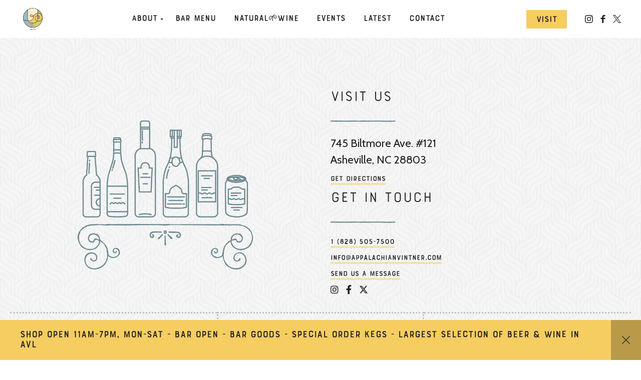

--- FILE ---
content_type: text/css; charset=UTF-8
request_url: https://appalachianvintner.com/app/themes/appalachianvintner-child/assets/styles/on-tap.css?ver=6.8.1
body_size: -33
content:
body.page-template-template-on-tap .on-tap-toggles {
	border-bottom: solid 0.1rem rgba(0,0,0,0.2);
	display: flex;
	padding: 0;
	margin: 0;
	position: relative;
}
body.page-template-template-on-tap .on-tap-toggle {
	align-items: center;
	display: flex;
	padding: 1rem 2rem;
}
/* Tab link */
body.page-template-template-on-tap .tab-link {
	border-bottom: 8px solid transparent;
	display: flex;
	justify-content: center;
	margin-right: 4rem;
	opacity: 0.6;
	padding-right: 2rem;
}
body.page-template-template-on-tap .tab-link.open {
	border-bottom: 8px solid #F5CD61;
	opacity: 1;
}
/* Tap Title */
body.page-template-template-on-tap .tap-title {
	line-height: 1;
	margin-bottom: 2rem;
}
body.page-template-template-on-tap .tap-title::after {
	display: none;
}
@media (min-width: 768px) {
	body.page-template-template-on-tap .tap-title:hover {
		cursor: pointer;
	}
}
body.page-template-template-on-tap .tab-link.open .tap-title:hover {
	cursor: default;
}
/* Taplist */
body.page-template-template-on-tap .taplist {
		padding-bottom: 4rem;
}
/* Taplist Item */
body.page-template-template-on-tap  .taplist-item {
	border-bottom: solid 0.1rem rgba(0,0,0,0.2);
	padding: 4rem 0;
}
@media (min-width:  768px) {
	body.page-template-template-on-tap  .taplist-item {
		height: 100%;
	}
}
/* Taplist Item Title */
body.page-template-template-on-tap .taplist-item .title {
	font-size: 2.4rem;
	line-height: 1;
	margin-bottom: 0.4rem;
	margin-top: 0;
}
body.page-template-template-on-tap .taplist-item .title::after {
	display: none;
}
/* Taplist Item Meta */
body.page-template-template-on-tap .taplist-item .item-meta {
	font-size: 1.6rem;
	font-weight: 800;
	margin-bottom: 1.4rem;
	text-transform: uppercase;
}
/* Taplist Item Description */
body.page-template-template-on-tap .taplist-item p {
	font-size: 1.6rem;
	margin-bottom: 0;
	margin-top: 0;
}
/* Formats */
body.page-template-template-on-tap .taplist-item .formats {
	font-size: 1.6rem;
	margin-top: 1.2rem;
}
body.page-template-template-on-tap .taplist-item .format {
	display: flex;
	justify-content: space-between;
}
body.page-template-template-on-tap .taplist-item .format .guide {
	border-bottom: 0.1rem dotted #c5c5c5;
	margin: 0 0.8rem;
	flex: 1;
	transform: translateY(-1rem);
}
